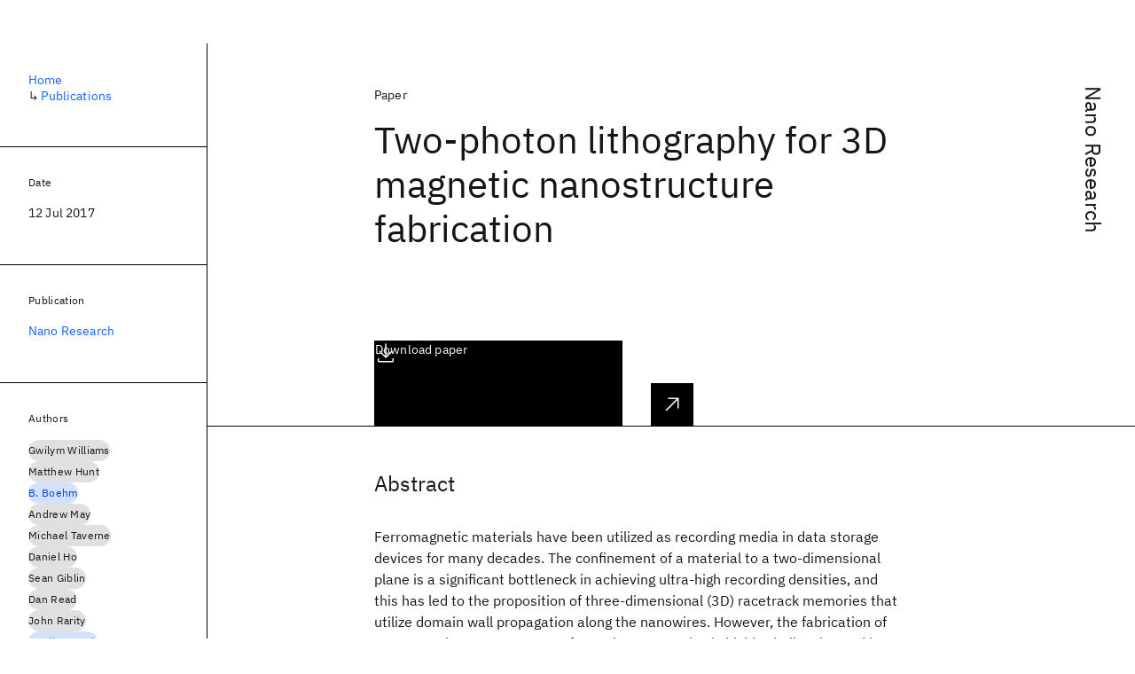

--- FILE ---
content_type: text/html; charset=utf-8
request_url: https://research.ibm.com/publications/two-photon-lithography-for-3d-magnetic-nanostructure-fabrication
body_size: 8246
content:
<!DOCTYPE html><html lang="en-US"><head><meta charSet="utf-8" data-next-head=""/><meta name="citation_title" content="Two-photon lithography for 3D magnetic nanostructure fabrication" data-next-head=""/><meta name="citation_author" content="Gwilym Williams" data-next-head=""/><meta name="citation_author" content="Matthew Hunt" data-next-head=""/><meta name="citation_author" content="B. Boehm" data-next-head=""/><meta name="citation_author" content="Andrew May" data-next-head=""/><meta name="citation_author" content="Michael Taverne" data-next-head=""/><meta name="citation_author" content="Daniel Ho" data-next-head=""/><meta name="citation_author" content="Sean Giblin" data-next-head=""/><meta name="citation_author" content="Dan Read" data-next-head=""/><meta name="citation_author" content="John Rarity" data-next-head=""/><meta name="citation_author" content="R. Allenspach" data-next-head=""/><meta name="citation_author" content="Sam Ladak" data-next-head=""/><meta name="citation_publication_date" content="2017/07/12" data-next-head=""/><meta name="citation_journal_title" content="Nano Research" data-next-head=""/><meta name="citation_journal_abbrev" content="Nano Research" data-next-head=""/><meta name="citation_publisher" content="Tsinghua University Press" data-next-head=""/><meta name="citation_issn" content="19980124" data-next-head=""/><meta name="citation_doi" content="10.1007/s12274-017-1694-0" data-next-head=""/><meta name="citation_pdf_url" content="http://link.springer.com/content/pdf/10.1007/s12274-017-1694-0.pdf" data-next-head=""/><title data-next-head="">Two-photon lithography for 3D magnetic nanostructure fabrication for Nano Research - IBM Research</title><meta name="description" content="Two-photon lithography for 3D magnetic nanostructure fabrication for Nano Research by Gwilym Williams et al." data-next-head=""/><meta name="robots" content="index,follow" data-next-head=""/><meta name="viewport" content="width=device-width,initial-scale=1" data-next-head=""/><link rel="canonical" href="https://research.ibm.com/publications/two-photon-lithography-for-3d-magnetic-nanostructure-fabrication" data-next-head=""/><link rel="icon" href="//www.ibm.com/favicon.ico" data-next-head=""/><link rel="alternate" type="application/rss+xml" href="/rss" data-next-head=""/><meta name="dcterms.date" content="2021-02-09" data-next-head=""/><meta name="dcterms.rights" content="© Copyright IBM Corp. 2021" data-next-head=""/><meta name="geo.country" content="US" data-next-head=""/><meta name="google-site-verification" content="O1nsbg1J1iAeYJK6HneffI0_RiLebmSPxfs5ESYNnwI" data-next-head=""/><meta property="og:title" content="Two-photon lithography for 3D magnetic nanostructure fabrication for Nano Research" data-next-head=""/><meta property="og:type" content="article" data-next-head=""/><meta property="og:url" content="https://research.ibm.com/publications/two-photon-lithography-for-3d-magnetic-nanostructure-fabrication" data-next-head=""/><meta property="og:site_name" content="IBM Research" data-next-head=""/><meta property="og:locale" content="en_US" data-next-head=""/><meta property="og:description" content="Two-photon lithography for 3D magnetic nanostructure fabrication for Nano Research by Gwilym Williams et al." data-next-head=""/><meta name="twitter:card" content="summary" data-next-head=""/><meta name="twitter:creator" content="@IBMResearch" data-next-head=""/><meta name="twitter:site" content="@IBMResearch" data-next-head=""/><meta name="twitter:title" content="Two-photon lithography for 3D magnetic nanostructure fabrication for Nano Research" data-next-head=""/><meta name="twitter:description" content="Two-photon lithography for 3D magnetic nanostructure fabrication for Nano Research by Gwilym Williams et al." data-next-head=""/><link rel="preload" href="/_next/static/css/83e82bb5068e3ec1.css" as="style"/><link rel="stylesheet" href="/_next/static/css/83e82bb5068e3ec1.css" data-n-g=""/><link rel="preload" href="/_next/static/css/e5da4ffe66e1bf12.css" as="style"/><link rel="stylesheet" href="/_next/static/css/e5da4ffe66e1bf12.css" data-n-p=""/><link rel="preload" href="/_next/static/css/fd825d18bd9b3af5.css" as="style"/><link rel="stylesheet" href="/_next/static/css/fd825d18bd9b3af5.css" data-n-p=""/><noscript data-n-css=""></noscript><script defer="" nomodule="" src="/_next/static/chunks/polyfills-42372ed130431b0a.js"></script><script src="/_next/static/chunks/webpack-1c51ca2ccdd53bac.js" defer=""></script><script src="/_next/static/chunks/framework-2f3de63929c73f88.js" defer=""></script><script src="/_next/static/chunks/main-4619739afe9c9888.js" defer=""></script><script src="/_next/static/chunks/pages/_app-2e0915f9852400ba.js" defer=""></script><script src="/_next/static/chunks/07c2d338-59950c787157217b.js" defer=""></script><script src="/_next/static/chunks/2bd9703c-ddd57495365e9733.js" defer=""></script><script src="/_next/static/chunks/4653-2783c9aefa713848.js" defer=""></script><script src="/_next/static/chunks/8230-146887a2be142eea.js" defer=""></script><script src="/_next/static/chunks/1815-e22b3750d3308bf1.js" defer=""></script><script src="/_next/static/chunks/5376-0038d99c3458ca9b.js" defer=""></script><script src="/_next/static/chunks/7028-6b0bd0c950799339.js" defer=""></script><script src="/_next/static/chunks/8827-02e4b183afd13590.js" defer=""></script><script src="/_next/static/chunks/5868-a75a0d8eec4e6698.js" defer=""></script><script src="/_next/static/chunks/4749-fbf21db1db515e74.js" defer=""></script><script src="/_next/static/chunks/4633-2c0a451973a2a2a3.js" defer=""></script><script src="/_next/static/chunks/1566-dbc2c6e989e067f3.js" defer=""></script><script src="/_next/static/chunks/5626-acdf059de1b60478.js" defer=""></script><script src="/_next/static/chunks/6326-0ca25a6cc6bd100a.js" defer=""></script><script src="/_next/static/chunks/8154-f99aaecb0398d57c.js" defer=""></script><script src="/_next/static/chunks/7280-035d9c5b832dcac7.js" defer=""></script><script src="/_next/static/chunks/3268-ee475b2828a60f89.js" defer=""></script><script src="/_next/static/chunks/7854-7b582b021b44676a.js" defer=""></script><script src="/_next/static/chunks/9789-42fddd6a240dee8b.js" defer=""></script><script src="/_next/static/chunks/7362-746b2a256bbdf20d.js" defer=""></script><script src="/_next/static/chunks/3339-fa57320dedfc8993.js" defer=""></script><script src="/_next/static/chunks/2347-393e3ac05f76ab50.js" defer=""></script><script src="/_next/static/chunks/9158-32380122231af366.js" defer=""></script><script src="/_next/static/chunks/5979-4f1e9beee974c942.js" defer=""></script><script src="/_next/static/chunks/pages/publications/%5Bpid%5D-ea18105fb3bfbbad.js" defer=""></script><script src="/_next/static/OYhjTG8zdxOeB2_cJtwSS/_buildManifest.js" defer=""></script><script src="/_next/static/OYhjTG8zdxOeB2_cJtwSS/_ssgManifest.js" defer=""></script></head><body><script>0</script><div id="__next"><main class="iBiIZ" data-testid="publication-detail" id="main-content"><div class="Fg24T Y5TZe RPesI ZRGUc"><div class="_8scO4 XcAHk _2OuX" style="--row:1"><header class="QVtfo"><div class="_9vDCG DFfe3"><a class="HEKNI" href="/publications?source=20498">Nano Research</a></div><div class="U2An_">Paper</div><div class="_5OrbB"><time dateTime="2017-07-12T00:00:00.000Z">12 Jul 2017</time></div><h1 class="X_d3X">Two-photon lithography for 3D magnetic nanostructure fabrication</h1><div class="I_BNb"><a class="fib4_ _8QzOq jaHwz u_oQQ cds--btn cds--btn--xl cds--layout--size-xl cds--btn--secondary" type="button" href="http://link.springer.com/content/pdf/10.1007/s12274-017-1694-0.pdf">Download paper<svg focusable="false" preserveAspectRatio="xMidYMid meet" fill="currentColor" aria-hidden="true" width="24" height="24" viewBox="0 0 32 32" class="cds--btn__icon" xmlns="http://www.w3.org/2000/svg"><path d="M26 24v4H6V24H4v4H4a2 2 0 002 2H26a2 2 0 002-2h0V24zM26 14L24.59 12.59 17 20.17 17 2 15 2 15 20.17 7.41 12.59 6 14 16 24 26 14z"></path></svg></a></div><div class="glIpa"><a class="btnC6 _8QzOq trQob cds--btn cds--btn--secondary cds--btn--icon-only" type="button" href="http://link.springer.com/content/pdf/10.1007/s12274-017-1694-0.pdf"><svg focusable="false" preserveAspectRatio="xMidYMid meet" fill="currentColor" width="24" height="24" viewBox="0 0 32 32" aria-hidden="true" xmlns="http://www.w3.org/2000/svg"><path d="M26 24v4H6V24H4v4H4a2 2 0 002 2H26a2 2 0 002-2h0V24zM26 14L24.59 12.59 17 20.17 17 2 15 2 15 20.17 7.41 12.59 6 14 16 24 26 14z"></path></svg></a><a class="_8QzOq trQob cds--btn cds--btn--secondary cds--btn--icon-only" type="button" href="https://dx.doi.org/10.1007/s12274-017-1694-0"><svg focusable="false" preserveAspectRatio="xMidYMid meet" fill="currentColor" width="24" height="24" viewBox="0 0 32 32" aria-hidden="true" xmlns="http://www.w3.org/2000/svg"><path d="M10 6L10 8 22.59 8 6 24.59 7.41 26 24 9.41 24 22 26 22 26 6 10 6z"></path></svg></a></div></header><section class="k_Ubs VQCQJ"><div class="_3U9NF"><h2 class="FnYe8" id="abstract">Abstract</h2><div class="PshSr"><p class="fX91I _8GzjU dLkDg">Ferromagnetic materials have been utilized as recording media in data storage devices for many decades. The confinement of a material to a two-dimensional plane is a significant bottleneck in achieving ultra-high recording densities, and this has led to the proposition of three-dimensional (3D) racetrack memories that utilize domain wall propagation along the nanowires. However, the fabrication of 3D magnetic nanostructures of complex geometries is highly challenging and is not easily achieved with standard lithography techniques. Here, we demonstrate a new approach to construct 3D magnetic nanostructures of complex geometries using a combination of two-photon lithography and electrochemical deposition. The magnetic properties are found to be intimately related to the 3D geometry of the structure, and magnetic imaging experiments provide evidence of domain wall pinning at the 3D nanostructured junction.</p></div></div></section><section class="eRsn_"><div class="vq9mI"><h2 class="WAHVg" id="related-publications">Related</h2><div class="Ffpjl"><article class="Xv3EI" data-testid="publication-card"><div class="K0zPj"><div class="JgF8C"><svg focusable="false" preserveAspectRatio="xMidYMid meet" fill="currentColor" aria-hidden="true" width="24" height="24" viewBox="0 0 32 32" class="IP4TE" xmlns="http://www.w3.org/2000/svg"><path d="M25.7,9.3l-7-7C18.5,2.1,18.3,2,18,2H8C6.9,2,6,2.9,6,4v24c0,1.1,0.9,2,2,2h16c1.1,0,2-0.9,2-2V10C26,9.7,25.9,9.5,25.7,9.3 z M18,4.4l5.6,5.6H18V4.4z M24,28H8V4h8v6c0,1.1,0.9,2,2,2h6V28z"></path><path d="M10 22H22V24H10zM10 16H22V18H10z"></path></svg><div class="CaNu_"><svg focusable="false" preserveAspectRatio="xMidYMid meet" fill="currentColor" width="24" height="24" viewBox="0 0 32 32" aria-hidden="true" class="koOzz" xmlns="http://www.w3.org/2000/svg"><path d="M17 22L17 14 13 14 13 16 15 16 15 22 12 22 12 24 20 24 20 22 17 22zM16 8a1.5 1.5 0 101.5 1.5A1.5 1.5 0 0016 8z"></path><path d="M16,30A14,14,0,1,1,30,16,14,14,0,0,1,16,30ZM16,4A12,12,0,1,0,28,16,12,12,0,0,0,16,4Z"></path></svg></div></div><div class="_8ijei"><div class="jEk8r">Paper</div><h3 class="aqswh"><a href="/publications/achiral-tilted-domain-walls-in-perpendicularly-magnetized-nanowires">Achiral tilted domain walls in perpendicularly magnetized nanowires<svg focusable="false" preserveAspectRatio="xMidYMid meet" fill="currentColor" aria-hidden="true" width="24" height="24" viewBox="0 0 24 24" class="WPkqJ" xmlns="http://www.w3.org/2000/svg"><path d="M14 4L12.9 5.1 18.9 11.2 2 11.2 2 12.8 18.9 12.8 12.9 18.9 14 20 22 12z"></path></svg></a></h3></div></div><div class="xx0Uq"><p>B. Boehm, A. Bisig, et al.</p><p class="_8bEye">Physical Review B</p></div></article><article class="Xv3EI" data-testid="publication-card"><div class="K0zPj"><div class="JgF8C"><svg focusable="false" preserveAspectRatio="xMidYMid meet" fill="currentColor" aria-hidden="true" width="24" height="24" viewBox="0 0 32 32" class="IP4TE" xmlns="http://www.w3.org/2000/svg"><path d="M25.7,9.3l-7-7C18.5,2.1,18.3,2,18,2H8C6.9,2,6,2.9,6,4v24c0,1.1,0.9,2,2,2h16c1.1,0,2-0.9,2-2V10C26,9.7,25.9,9.5,25.7,9.3 z M18,4.4l5.6,5.6H18V4.4z M24,28H8V4h8v6c0,1.1,0.9,2,2,2h6V28z"></path><path d="M10 22H22V24H10zM10 16H22V18H10z"></path></svg><div class="CaNu_"><svg focusable="false" preserveAspectRatio="xMidYMid meet" fill="currentColor" width="24" height="24" viewBox="0 0 32 32" aria-hidden="true" class="koOzz" xmlns="http://www.w3.org/2000/svg"><path d="M17 22L17 14 13 14 13 16 15 16 15 22 12 22 12 24 20 24 20 22 17 22zM16 8a1.5 1.5 0 101.5 1.5A1.5 1.5 0 0016 8z"></path><path d="M16,30A14,14,0,1,1,30,16,14,14,0,0,1,16,30ZM16,4A12,12,0,1,0,28,16,12,12,0,0,0,16,4Z"></path></svg></div></div><div class="_8ijei"><div class="jEk8r">Paper</div><h3 class="aqswh"><a href="/publications/scanning-thermal-microscopy-and-ballistic-phonon-transport-in-lateral-spin-valves">Scanning Thermal Microscopy and Ballistic Phonon Transport in Lateral Spin Valves<svg focusable="false" preserveAspectRatio="xMidYMid meet" fill="currentColor" aria-hidden="true" width="24" height="24" viewBox="0 0 24 24" class="WPkqJ" xmlns="http://www.w3.org/2000/svg"><path d="M14 4L12.9 5.1 18.9 11.2 2 11.2 2 12.8 18.9 12.8 12.9 18.9 14 20 22 12z"></path></svg></a></h3></div></div><div class="xx0Uq"><p>G. Stefanou, F. Menges, et al.</p><p class="_8bEye">Physical Review Letters</p></div></article><article class="Xv3EI" data-testid="publication-card"><div class="K0zPj"><div class="JgF8C"><svg focusable="false" preserveAspectRatio="xMidYMid meet" fill="currentColor" aria-hidden="true" width="24" height="24" viewBox="0 0 32 32" class="IP4TE" xmlns="http://www.w3.org/2000/svg"><path d="M25.7,9.3l-7-7C18.5,2.1,18.3,2,18,2H8C6.9,2,6,2.9,6,4v24c0,1.1,0.9,2,2,2h16c1.1,0,2-0.9,2-2V10C26,9.7,25.9,9.5,25.7,9.3 z M18,4.4l5.6,5.6H18V4.4z M24,28H8V4h8v6c0,1.1,0.9,2,2,2h6V28z"></path><path d="M10 22H22V24H10zM10 16H22V18H10z"></path></svg><div class="CaNu_"><svg focusable="false" preserveAspectRatio="xMidYMid meet" fill="currentColor" width="24" height="24" viewBox="0 0 32 32" aria-hidden="true" class="koOzz" xmlns="http://www.w3.org/2000/svg"><path d="M17 22L17 14 13 14 13 16 15 16 15 22 12 22 12 24 20 24 20 22 17 22zM16 8a1.5 1.5 0 101.5 1.5A1.5 1.5 0 0016 8z"></path><path d="M16,30A14,14,0,1,1,30,16,14,14,0,0,1,16,30ZM16,4A12,12,0,1,0,28,16,12,12,0,0,0,16,4Z"></path></svg></div></div><div class="_8ijei"><div class="jEk8r">Paper</div><h3 class="aqswh"><a href="/publications/freestanding-single-crystalline-magnetic-structures-fabricated-by-ion-bombardment">Freestanding single-crystalline magnetic structures fabricated by ion bombardment<svg focusable="false" preserveAspectRatio="xMidYMid meet" fill="currentColor" aria-hidden="true" width="24" height="24" viewBox="0 0 24 24" class="WPkqJ" xmlns="http://www.w3.org/2000/svg"><path d="M14 4L12.9 5.1 18.9 11.2 2 11.2 2 12.8 18.9 12.8 12.9 18.9 14 20 22 12z"></path></svg></a></h3></div></div><div class="xx0Uq"><p>P. Schoenherr, Andreas Bischof, et al.</p><p class="_8bEye">Applied Physics Letters</p></div></article><article class="Xv3EI" data-testid="publication-card"><div class="K0zPj"><div class="JgF8C"><svg focusable="false" preserveAspectRatio="xMidYMid meet" fill="currentColor" aria-hidden="true" width="24" height="24" viewBox="0 0 32 32" class="IP4TE" xmlns="http://www.w3.org/2000/svg"><path d="M25.7,9.3l-7-7C18.5,2.1,18.3,2,18,2H8C6.9,2,6,2.9,6,4v24c0,1.1,0.9,2,2,2h16c1.1,0,2-0.9,2-2V10C26,9.7,25.9,9.5,25.7,9.3 z M18,4.4l5.6,5.6H18V4.4z M24,28H8V4h8v6c0,1.1,0.9,2,2,2h6V28z"></path><path d="M10 22H22V24H10zM10 16H22V18H10z"></path></svg><div class="CaNu_"><svg focusable="false" preserveAspectRatio="xMidYMid meet" fill="currentColor" width="24" height="24" viewBox="0 0 32 32" aria-hidden="true" class="koOzz" xmlns="http://www.w3.org/2000/svg"><path d="M17 22L17 14 13 14 13 16 15 16 15 22 12 22 12 24 20 24 20 22 17 22zM16 8a1.5 1.5 0 101.5 1.5A1.5 1.5 0 0016 8z"></path><path d="M16,30A14,14,0,1,1,30,16,14,14,0,0,1,16,30ZM16,4A12,12,0,1,0,28,16,12,12,0,0,0,16,4Z"></path></svg></div></div><div class="_8ijei"><div class="jEk8r">Paper</div><h3 class="aqswh"><a href="/publications/magnetic-damping-domain-wall-dynamics-versus-local-ferromagnetic-resonance">Magnetic damping: Domain wall dynamics versus local ferromagnetic resonance<svg focusable="false" preserveAspectRatio="xMidYMid meet" fill="currentColor" aria-hidden="true" width="24" height="24" viewBox="0 0 24 24" class="WPkqJ" xmlns="http://www.w3.org/2000/svg"><path d="M14 4L12.9 5.1 18.9 11.2 2 11.2 2 12.8 18.9 12.8 12.9 18.9 14 20 22 12z"></path></svg></a></h3></div></div><div class="xx0Uq"><p>T. Weindler, H.G. Bauer, et al.</p><p class="_8bEye">Physical Review Letters</p></div></article></div><div class="XgS2P"><a class="obIJW _8QzOq jaHwz u_oQQ cds--btn cds--btn--secondary" type="button" href="/publications">View all publications<svg focusable="false" preserveAspectRatio="xMidYMid meet" fill="currentColor" aria-hidden="true" width="16" height="16" viewBox="0 0 16 16" class="cds--btn__icon" xmlns="http://www.w3.org/2000/svg"><path d="M9.3 3.7L13.1 7.5 1 7.5 1 8.5 13.1 8.5 9.3 12.3 10 13 15 8 10 3z"></path></svg></a></div></div></section></div><aside class="_8scO4 ioEqj" style="--row:1"><section class="hgUy9 GBlsk"><nav aria-label="breadcrumbs" class="GPgOh"><ol><li><a class="cds--link" href="/">Home</a></li><li><span class="Z6j5t" aria-hidden="true">↳<!-- --> </span><a class="cds--link" href="/publications">Publications</a></li></ol></nav></section><section class="hgUy9 v7pWz GBlsk"><h2 class="zRRkv">Date</h2><div class="SOETe"><time dateTime="2017-07-12T00:00:00.000Z">12 Jul 2017</time></div></section><section class="hgUy9 v7pWz GBlsk"><h2 class="_9qw8c">Publication</h2><div class="j0ckp"><a class="cds--link pIMym" href="/publications?source=20498">Nano Research</a></div></section><div class="glY7_ FOpJO sU9EM"><section class="hgUy9 v7pWz _102e9"><h2 class="eG9du" id="authors">Authors</h2><ul class="erAjw XsMPR VPCjD e90yg NZx5r RIahc"><li class="tAqXo SltpH rQp5_ XB7Ya uC739"><a class="cds--tag cds--tag--operational qvDkO JPTsZ cds--tag--gray" id="tag-id-:Rqp96:" data-testid="operational-tag" href="/publications?author=26310"><span title="" class="" dir="auto"><span title="Gwilym Williams" class="cds--tag__label" dir="auto">Gwilym Williams</span></span></a></li><li class="tAqXo SltpH rQp5_ XB7Ya uC739"><a class="cds--tag cds--tag--operational qvDkO JPTsZ cds--tag--gray" id="tag-id-:R1ap96:" data-testid="operational-tag" href="/publications?author=26311"><span title="" class="" dir="auto"><span title="Matthew Hunt" class="cds--tag__label" dir="auto">Matthew Hunt</span></span></a></li><li class="tAqXo SltpH rQp5_ XB7Ya uC739"><a class="cds--tag cds--tag--operational qvDkO JPTsZ cds--tag--blue" id="tag-id-:R1qp96:" data-testid="operational-tag" href="/publications?author=10977"><span title="" class="" dir="auto"><span title="B. Boehm" class="cds--tag__label" dir="auto">B. Boehm</span></span></a></li><li class="tAqXo SltpH rQp5_ XB7Ya uC739"><a class="cds--tag cds--tag--operational qvDkO JPTsZ cds--tag--gray" id="tag-id-:R2ap96:" data-testid="operational-tag" href="/publications?author=26312"><span title="" class="" dir="auto"><span title="Andrew May" class="cds--tag__label" dir="auto">Andrew May</span></span></a></li><li class="tAqXo SltpH rQp5_ XB7Ya uC739"><a class="cds--tag cds--tag--operational qvDkO JPTsZ cds--tag--gray" id="tag-id-:R2qp96:" data-testid="operational-tag" href="/publications?author=26313"><span title="" class="" dir="auto"><span title="Michael Taverne" class="cds--tag__label" dir="auto">Michael Taverne</span></span></a></li><li class="tAqXo SltpH rQp5_ XB7Ya uC739"><a class="cds--tag cds--tag--operational qvDkO JPTsZ cds--tag--gray" id="tag-id-:R3ap96:" data-testid="operational-tag" href="/publications?author=26314"><span title="" class="" dir="auto"><span title="Daniel Ho" class="cds--tag__label" dir="auto">Daniel Ho</span></span></a></li><li class="tAqXo SltpH rQp5_ XB7Ya uC739"><a class="cds--tag cds--tag--operational qvDkO JPTsZ cds--tag--gray" id="tag-id-:R3qp96:" data-testid="operational-tag" href="/publications?author=26315"><span title="" class="" dir="auto"><span title="Sean Giblin" class="cds--tag__label" dir="auto">Sean Giblin</span></span></a></li><li class="tAqXo SltpH rQp5_ XB7Ya uC739"><a class="cds--tag cds--tag--operational qvDkO JPTsZ cds--tag--gray" id="tag-id-:R4ap96:" data-testid="operational-tag" href="/publications?author=26316"><span title="" class="" dir="auto"><span title="Dan Read" class="cds--tag__label" dir="auto">Dan Read</span></span></a></li><li class="tAqXo SltpH rQp5_ XB7Ya uC739"><a class="cds--tag cds--tag--operational qvDkO JPTsZ cds--tag--gray" id="tag-id-:R4qp96:" data-testid="operational-tag" href="/publications?author=26317"><span title="" class="" dir="auto"><span title="John Rarity" class="cds--tag__label" dir="auto">John Rarity</span></span></a></li><li class="tAqXo SltpH rQp5_ XB7Ya uC739"><a class="cds--tag cds--tag--operational qvDkO JPTsZ cds--tag--blue" id="tag-id-:R5ap96:" data-testid="operational-tag" href="/publications?author=10982"><span title="" class="" dir="auto"><span title="R. Allenspach" class="cds--tag__label" dir="auto">R. Allenspach</span></span></a></li><li class="tAqXo SltpH rQp5_ XB7Ya uC739"><a class="cds--tag cds--tag--operational qvDkO JPTsZ cds--tag--gray" id="tag-id-:R5qp96:" data-testid="operational-tag" href="/publications?author=26318"><span title="" class="" dir="auto"><span title="Sam Ladak" class="cds--tag__label" dir="auto">Sam Ladak</span></span></a></li></ul><div class="TC9_u"><div class="nUu9L" role="presentation"><svg class="_7rKuO" width="16" height="16" viewBox="0 0 16 16" fill="none" role="presentation"><circle class="ql6Kf" cx="8" cy="8" r="8"></circle><circle class="LIZJx" cx="8" cy="8" r="2"></circle></svg><span class="exJrc">IBM-affiliated at time of publication</span></div></div></section></div><div class="hlLYT FOpJO sU9EM"><section class="hgUy9 v7pWz _102e9"><h2 class="ifwRw" id="resources">Resources</h2><div class="cm5kM"><ul class="A_jsW j2PsV" style="--border-color:#c1c7cd;--color:#0f62fe;--hover-color:#0f62fe;--icon-color:#0f62fe;--icon-size:1rem;--padding-y:0.5rem"><li class="zTIy0 zkXlv _7Ozjb"><a class="mbD_0" href="http://link.springer.com/content/pdf/10.1007/s12274-017-1694-0.pdf"><span class="ahIsp">Download</span><svg focusable="false" preserveAspectRatio="xMidYMid meet" fill="currentColor" width="16" height="16" viewBox="0 0 16 16" aria-hidden="true" class="LQtUo" xmlns="http://www.w3.org/2000/svg"><path d="M13 7L12.3 6.3 8.5 10.1 8.5 1 7.5 1 7.5 10.1 3.7 6.3 3 7 8 12zM13 12v2H3v-2H2v2l0 0c0 .6.4 1 1 1h10c.6 0 1-.4 1-1l0 0v-2H13z"></path></svg></a></li><li class="zTIy0 zkXlv"><a class="mbD_0" href="https://dx.doi.org/10.1007/s12274-017-1694-0"><span class="ahIsp">Publication</span><svg focusable="false" preserveAspectRatio="xMidYMid meet" fill="currentColor" width="16" height="16" viewBox="0 0 32 32" aria-hidden="true" class="LQtUo" xmlns="http://www.w3.org/2000/svg"><path d="M10 6L10 8 22.59 8 6 24.59 7.41 26 24 9.41 24 22 26 22 26 6 10 6z"></path></svg></a></li></ul></div></section><section class="hgUy9 v7pWz _102e9"><h2 class="MJSvg" id="share">Share</h2><ul class="k7Uwc"><li><button class="mYkEM _8QzOq trQob cds--btn cds--btn--sm cds--layout--size-sm cds--btn--ghost cds--btn--icon-only" type="button"><svg focusable="false" preserveAspectRatio="xMidYMid meet" fill="currentColor" width="32" height="32" viewBox="0 0 32 32" aria-hidden="true" xmlns="http://www.w3.org/2000/svg"><path d="M26.67,4H5.33A1.34,1.34,0,0,0,4,5.33V26.67A1.34,1.34,0,0,0,5.33,28H16.82V18.72H13.7V15.09h3.12V12.42c0-3.1,1.89-4.79,4.67-4.79.93,0,1.86,0,2.79.14V11H22.37c-1.51,0-1.8.72-1.8,1.77v2.31h3.6l-.47,3.63H20.57V28h6.1A1.34,1.34,0,0,0,28,26.67V5.33A1.34,1.34,0,0,0,26.67,4Z"></path></svg></button></li><li><button class="mYkEM _8QzOq trQob cds--btn cds--btn--sm cds--layout--size-sm cds--btn--ghost cds--btn--icon-only" type="button"><svg focusable="false" preserveAspectRatio="xMidYMid meet" fill="currentColor" width="32" height="32" viewBox="0 0 32 32" aria-hidden="true" xmlns="http://www.w3.org/2000/svg"><path d="m18.2342,14.1624l8.7424-10.1624h-2.0717l-7.591,8.8238-6.0629-8.8238h-6.9929l9.1684,13.3432-9.1684,10.6568h2.0718l8.0163-9.3183,6.4029,9.3183h6.9929l-9.5083-13.8376h.0005Zm-2.8376,3.2984l-.9289-1.3287L7.0763,5.5596h3.1822l5.9649,8.5323.9289,1.3287,7.7536,11.0907h-3.1822l-6.3272-9.05v-.0005Z"></path></svg></button></li><li><button class="mYkEM _8QzOq trQob cds--btn cds--btn--sm cds--layout--size-sm cds--btn--ghost cds--btn--icon-only" type="button"><svg focusable="false" preserveAspectRatio="xMidYMid meet" fill="currentColor" width="32" height="32" viewBox="0 0 32 32" aria-hidden="true" xmlns="http://www.w3.org/2000/svg"><path d="M26.2,4H5.8C4.8,4,4,4.8,4,5.7v20.5c0,0.9,0.8,1.7,1.8,1.7h20.4c1,0,1.8-0.8,1.8-1.7V5.7C28,4.8,27.2,4,26.2,4z M11.1,24.4 H7.6V13h3.5V24.4z M9.4,11.4c-1.1,0-2.1-0.9-2.1-2.1c0-1.2,0.9-2.1,2.1-2.1c1.1,0,2.1,0.9,2.1,2.1S10.5,11.4,9.4,11.4z M24.5,24.3 H21v-5.6c0-1.3,0-3.1-1.9-3.1c-1.9,0-2.1,1.5-2.1,2.9v5.7h-3.5V13h3.3v1.5h0.1c0.5-0.9,1.7-1.9,3.4-1.9c3.6,0,4.3,2.4,4.3,5.5V24.3z"></path></svg></button></li></ul></section></div></aside></div></main></div><script id="__NEXT_DATA__" type="application/json">{"props":{"pageProps":{"envProps":{"cosUrl":"https://research-website-prod-cms-uploads.s3.us.cloud-object-storage.appdomain.cloud/","publicEnv":"production","publicUrl":"https://research.ibm.com/"},"initialApolloState":{"Author:26310":{"__typename":"Author","ibmer":null,"id":"26310"},"Author:26311":{"__typename":"Author","ibmer":null,"id":"26311"},"Author:10977":{"__typename":"Author","ibmer":null,"id":"10977"},"Author:26312":{"__typename":"Author","ibmer":null,"id":"26312"},"Author:26313":{"__typename":"Author","ibmer":null,"id":"26313"},"Author:26314":{"__typename":"Author","ibmer":null,"id":"26314"},"Author:26315":{"__typename":"Author","ibmer":null,"id":"26315"},"Author:26316":{"__typename":"Author","ibmer":null,"id":"26316"},"Author:26317":{"__typename":"Author","ibmer":null,"id":"26317"},"Author:10982":{"__typename":"Author","ibmer":null,"id":"10982"},"Author:26318":{"__typename":"Author","ibmer":null,"id":"26318"},"Publication:10538":{"__typename":"Publication","abstract":"Perpendicularly magnetized nanowires exhibit distinct domain wall types depending on the geometry. Wide wires contain Bloch walls, and narrow wires Néel walls. Here, the transition region is investigated by direct imaging of the wall structure using high-resolution spin-polarized scanning electron microscopy. An achiral intermediate wall type is discovered that is unpredicted by established theoretical models. With the help of micromagnetic simulations, the formation of this wall type is explained.","authors":[{"__typename":"PublicationHasAuthorName","authorName":{"__typename":"AuthorName","firstName":"B.","firstNameInitials":"B.","lastName":"Boehm"}},{"__typename":"PublicationHasAuthorName","authorName":{"__typename":"AuthorName","firstName":null,"firstNameInitials":"A.","lastName":"Bisig"}},{"__typename":"PublicationHasAuthorName","authorName":{"__typename":"AuthorName","firstName":"Andreas","firstNameInitials":"A.","lastName":"Bischof"}},{"__typename":"PublicationHasAuthorName","authorName":{"__typename":"AuthorName","firstName":"G.","firstNameInitials":"G.","lastName":"Stefanou"}},{"__typename":"PublicationHasAuthorName","authorName":{"__typename":"AuthorName","firstName":"B. J.","firstNameInitials":"B.J.","lastName":"Hickey"}},{"__typename":"PublicationHasAuthorName","authorName":{"__typename":"AuthorName","firstName":"R.","firstNameInitials":"R.","lastName":"Allenspach"}}],"id":"10538","linkCode":null,"publishedMeta":{"__typename":"PublishedMeta","source":"Physical Review B"},"slug":"achiral-tilted-domain-walls-in-perpendicularly-magnetized-nanowires","title":"Achiral tilted domain walls in perpendicularly magnetized nanowires","type":{"__typename":"PublicationType","displayValue":"Paper"}},"Publication:2757":{"__typename":"Publication","abstract":"Using scanning thermal microscopy, we have mapped the spatial distribution of temperatures in an operating nanoscale device formed from a magnetic injector, an Ag connecting wire, and a magnetic detector. An analytical model explained the thermal diffusion over the measured temperature range (2-300 K) and injector-detector separation (400-3000 nm). The characteristic diffusion lengths of the Peltier and Joule heat differ remarkably below 60 K, a fact that can be explained by the onset of ballistic phonon heat transfer in the substrate.","authors":[{"__typename":"PublicationHasAuthorName","authorName":{"__typename":"AuthorName","firstName":"G.","firstNameInitials":"G.","lastName":"Stefanou"}},{"__typename":"PublicationHasAuthorName","authorName":{"__typename":"AuthorName","firstName":"F.","firstNameInitials":"F.","lastName":"Menges"}},{"__typename":"PublicationHasAuthorName","authorName":{"__typename":"AuthorName","firstName":"B.","firstNameInitials":"B.","lastName":"Boehm"}},{"__typename":"PublicationHasAuthorName","authorName":{"__typename":"AuthorName","firstName":"K. A.","firstNameInitials":"K.A.","lastName":"Moran"}},{"__typename":"PublicationHasAuthorName","authorName":{"__typename":"AuthorName","firstName":"J.","firstNameInitials":"J.","lastName":"Adams"}},{"__typename":"PublicationHasAuthorName","authorName":{"__typename":"AuthorName","firstName":"M.","firstNameInitials":"M.","lastName":"Ali"}},{"__typename":"PublicationHasAuthorName","authorName":{"__typename":"AuthorName","firstName":"M. C.","firstNameInitials":"M.C.","lastName":"Rosamond"}},{"__typename":"PublicationHasAuthorName","authorName":{"__typename":"AuthorName","firstName":"Bernd","firstNameInitials":"B.","lastName":"Gotsmann"}},{"__typename":"PublicationHasAuthorName","authorName":{"__typename":"AuthorName","firstName":"R.","firstNameInitials":"R.","lastName":"Allenspach"}},{"__typename":"PublicationHasAuthorName","authorName":{"__typename":"AuthorName","firstName":"G.","firstNameInitials":"G.","lastName":"Burnell"}},{"__typename":"PublicationHasAuthorName","authorName":{"__typename":"AuthorName","firstName":"B. J.","firstNameInitials":"B.J.","lastName":"Hickey"}}],"id":"2757","linkCode":null,"publishedMeta":{"__typename":"PublishedMeta","source":"Physical Review Letters"},"slug":"scanning-thermal-microscopy-and-ballistic-phonon-transport-in-lateral-spin-valves","title":"Scanning Thermal Microscopy and Ballistic Phonon Transport in Lateral Spin Valves","type":{"__typename":"PublicationType","displayValue":"Paper"}},"Publication:13762":{"__typename":"Publication","abstract":"Starting from an ultrathin Fe film grown epitaxially on top of a GaAs(001) substrate, we show that freestanding structures can be created by ion-beam treatment. These structures are single-crystalline blisters and only a few nanometers thick. Anisotropic stress in the rim of a blister induces magnetic domain states magnetized in the direction normal to the blister edge. Experimental evidence is provided that the lateral size can be confined by starting from a nanostructured template.","authors":[{"__typename":"PublicationHasAuthorName","authorName":{"__typename":"AuthorName","firstName":null,"firstNameInitials":"P.","lastName":"Schoenherr"}},{"__typename":"PublicationHasAuthorName","authorName":{"__typename":"AuthorName","firstName":"Andreas","firstNameInitials":"A.","lastName":"Bischof"}},{"__typename":"PublicationHasAuthorName","authorName":{"__typename":"AuthorName","firstName":"B.","firstNameInitials":"B.","lastName":"Boehm"}},{"__typename":"PublicationHasAuthorName","authorName":{"__typename":"AuthorName","firstName":"Philipp","firstNameInitials":"P.","lastName":"Eib"}},{"__typename":"PublicationHasAuthorName","authorName":{"__typename":"AuthorName","firstName":null,"firstNameInitials":"S.","lastName":"Grimm"}},{"__typename":"PublicationHasAuthorName","authorName":{"__typename":"AuthorName","firstName":"Santos F.","firstNameInitials":"S.F.","lastName":"Alvarado"}},{"__typename":"PublicationHasAuthorName","authorName":{"__typename":"AuthorName","firstName":"Leo","firstNameInitials":"L.","lastName":"Gross"}},{"__typename":"PublicationHasAuthorName","authorName":{"__typename":"AuthorName","firstName":"R.","firstNameInitials":"R.","lastName":"Allenspach"}}],"id":"13762","linkCode":null,"publishedMeta":{"__typename":"PublishedMeta","source":"Applied Physics Letters"},"slug":"freestanding-single-crystalline-magnetic-structures-fabricated-by-ion-bombardment","title":"Freestanding single-crystalline magnetic structures fabricated by ion bombardment","type":{"__typename":"PublicationType","displayValue":"Paper"}},"Publication:24597":{"__typename":"Publication","abstract":"Magnetic relaxation is one of the dominating features of magnetization dynamics. Depending on the magnetic structure and the experimental approach, different magnitudes of the damping parameter are reported even for a given material. In this study, we experimentally address this issue by accessing the damping parameter in the same magnetic nanotracks using different approaches: local ferromagnetic resonance (α=0.0072) and field-driven domain wall dynamics (α=0.023). The experimental results cannot fully be accounted for by modeling only roughness in micromagnetic simulations. Consequently, we have included nonlocal texture induced damping to the micromagnetic code. We find excellent agreement with the observed increased damping in the vortex structures for the same input Gilbert alpha when texture-induced nonlocal damping is included.","authors":[{"__typename":"PublicationHasAuthorName","authorName":{"__typename":"AuthorName","firstName":null,"firstNameInitials":"T.","lastName":"Weindler"}},{"__typename":"PublicationHasAuthorName","authorName":{"__typename":"AuthorName","firstName":null,"firstNameInitials":"H.G.","lastName":"Bauer"}},{"__typename":"PublicationHasAuthorName","authorName":{"__typename":"AuthorName","firstName":null,"firstNameInitials":"R.","lastName":"Islinger"}},{"__typename":"PublicationHasAuthorName","authorName":{"__typename":"AuthorName","firstName":"B.","firstNameInitials":"B.","lastName":"Boehm"}},{"__typename":"PublicationHasAuthorName","authorName":{"__typename":"AuthorName","firstName":null,"firstNameInitials":"J.-Y.","lastName":"Chauleau"}},{"__typename":"PublicationHasAuthorName","authorName":{"__typename":"AuthorName","firstName":null,"firstNameInitials":"C.H.","lastName":"Back"}}],"id":"24597","linkCode":null,"publishedMeta":{"__typename":"PublishedMeta","source":"Physical Review Letters"},"slug":"magnetic-damping-domain-wall-dynamics-versus-local-ferromagnetic-resonance","title":"Magnetic damping: Domain wall dynamics versus local ferromagnetic resonance","type":{"__typename":"PublicationType","displayValue":"Paper"}},"Source:20498":{"__typename":"Source","id":"20498","longName":"Nano Research","shortName":"Nano Research","type":"JOURNAL"},"ROOT_QUERY":{"__typename":"Query","publicationBySlug({\"slug\":\"two-photon-lithography-for-3d-magnetic-nanostructure-fabrication\"})":{"__typename":"Publication","link":"https://dx.doi.org/10.1007/s12274-017-1694-0","linkBlog":null,"linkCaseStudy":null,"linkCode":null,"linkDataset":null,"linkDemo":null,"linkPdf":"http://link.springer.com/content/pdf/10.1007/s12274-017-1694-0.pdf","linkPoster":null,"linkSlides":null,"linkVideo":null,"linkWebsite":null,"abstract":"Ferromagnetic materials have been utilized as recording media in data storage devices for many decades. The confinement of a material to a two-dimensional plane is a significant bottleneck in achieving ultra-high recording densities, and this has led to the proposition of three-dimensional (3D) racetrack memories that utilize domain wall propagation along the nanowires. However, the fabrication of 3D magnetic nanostructures of complex geometries is highly challenging and is not easily achieved with standard lithography techniques. Here, we demonstrate a new approach to construct 3D magnetic nanostructures of complex geometries using a combination of two-photon lithography and electrochemical deposition. The magnetic properties are found to be intimately related to the 3D geometry of the structure, and magnetic imaging experiments provide evidence of domain wall pinning at the 3D nanostructured junction.","authors":[{"__typename":"PublicationHasAuthorName","affiliations":[{"__typename":"Affiliation","isIbm":false,"isSubsidiary":false}],"authorName":{"__typename":"AuthorName","firstName":"Gwilym","firstNameInitials":"G.","lastName":"Williams","author":{"__ref":"Author:26310"}}},{"__typename":"PublicationHasAuthorName","affiliations":[{"__typename":"Affiliation","isIbm":false,"isSubsidiary":false}],"authorName":{"__typename":"AuthorName","firstName":"Matthew","firstNameInitials":"M.","lastName":"Hunt","author":{"__ref":"Author:26311"}}},{"__typename":"PublicationHasAuthorName","affiliations":[{"__typename":"Affiliation","isIbm":true,"isSubsidiary":false}],"authorName":{"__typename":"AuthorName","firstName":"B.","firstNameInitials":"B.","lastName":"Boehm","author":{"__ref":"Author:10977"}}},{"__typename":"PublicationHasAuthorName","affiliations":[{"__typename":"Affiliation","isIbm":false,"isSubsidiary":false}],"authorName":{"__typename":"AuthorName","firstName":"Andrew","firstNameInitials":"A.","lastName":"May","author":{"__ref":"Author:26312"}}},{"__typename":"PublicationHasAuthorName","affiliations":[{"__typename":"Affiliation","isIbm":false,"isSubsidiary":false}],"authorName":{"__typename":"AuthorName","firstName":"Michael","firstNameInitials":"M.","lastName":"Taverne","author":{"__ref":"Author:26313"}}},{"__typename":"PublicationHasAuthorName","affiliations":[{"__typename":"Affiliation","isIbm":false,"isSubsidiary":false}],"authorName":{"__typename":"AuthorName","firstName":"Daniel","firstNameInitials":"D.","lastName":"Ho","author":{"__ref":"Author:26314"}}},{"__typename":"PublicationHasAuthorName","affiliations":[{"__typename":"Affiliation","isIbm":false,"isSubsidiary":false}],"authorName":{"__typename":"AuthorName","firstName":"Sean","firstNameInitials":"S.","lastName":"Giblin","author":{"__ref":"Author:26315"}}},{"__typename":"PublicationHasAuthorName","affiliations":[{"__typename":"Affiliation","isIbm":false,"isSubsidiary":false}],"authorName":{"__typename":"AuthorName","firstName":"Dan","firstNameInitials":"D.","lastName":"Read","author":{"__ref":"Author:26316"}}},{"__typename":"PublicationHasAuthorName","affiliations":[{"__typename":"Affiliation","isIbm":false,"isSubsidiary":false}],"authorName":{"__typename":"AuthorName","firstName":"John","firstNameInitials":"J.","lastName":"Rarity","author":{"__ref":"Author:26317"}}},{"__typename":"PublicationHasAuthorName","affiliations":[{"__typename":"Affiliation","isIbm":true,"isSubsidiary":false}],"authorName":{"__typename":"AuthorName","firstName":"R.","firstNameInitials":"R.","lastName":"Allenspach","author":{"__ref":"Author:10982"}}},{"__typename":"PublicationHasAuthorName","affiliations":[{"__typename":"Affiliation","isIbm":false,"isSubsidiary":false}],"authorName":{"__typename":"AuthorName","firstName":"Sam","firstNameInitials":"S.","lastName":"Ladak","author":{"__ref":"Author:26318"}}}],"bibtex":null,"doi":"10.1007/s12274-017-1694-0","isbn":null,"issn":"19980124","notes":{"__typename":"PublicationNotesQuery","result":null},"published":"2017-07-12","publishedMeta":{"__typename":"PublishedMeta","source":"Nano Research"},"publisher":"Tsinghua University Press","related":[{"__ref":"Publication:10538"},{"__ref":"Publication:2757"},{"__ref":"Publication:13762"},{"__ref":"Publication:24597"}],"source":{"__ref":"Source:20498"},"sourceInstance":null,"tags":[],"title":"Two-photon lithography for 3D magnetic nanostructure fabrication","type":{"__typename":"PublicationType","displayValue":"Paper"}}}},"messages":{"careers":{"title":"Careers"},"euProjects":{"title":"EU-Funded Projects"},"home":{"title":"Home"},"labs":{"locations":{"address":"Address","addressLink":"Get directions","ibmerContactBusiness":"Business development and relations","ibmerContactMedia":"Media relations","phone":"In-country","tableOfContentsTitle":"Location details","title":"Location"},"researchAreas":{"seeMore":"Learn more about {topic}"},"teams":{"seeMore":"View all team members"},"title":"Labs"},"memberships":{"features":{"title":"Features"}},"projects":{"stripes":{"seeMore":"View more projects"},"title":"Projects"},"publications":{"title":"Publications"},"resources":{"blogPosts":{"source":"IBM Research Blog"},"types":{"blogPost":"Blog Post","interview":"Interview","news":"News","paper":"Paper","podcast":"Podcast","presentation":"Presentation","useCase":"Use case"}},"tablesOfContents":{"overview":"Overview"}}},"__N_SSP":true},"page":"/publications/[pid]","query":{"pid":"two-photon-lithography-for-3d-magnetic-nanostructure-fabrication"},"buildId":"OYhjTG8zdxOeB2_cJtwSS","isFallback":false,"isExperimentalCompile":false,"gssp":true,"locale":"us-en","locales":["us-en","jp-ja"],"defaultLocale":"us-en","scriptLoader":[]}</script></body></html>